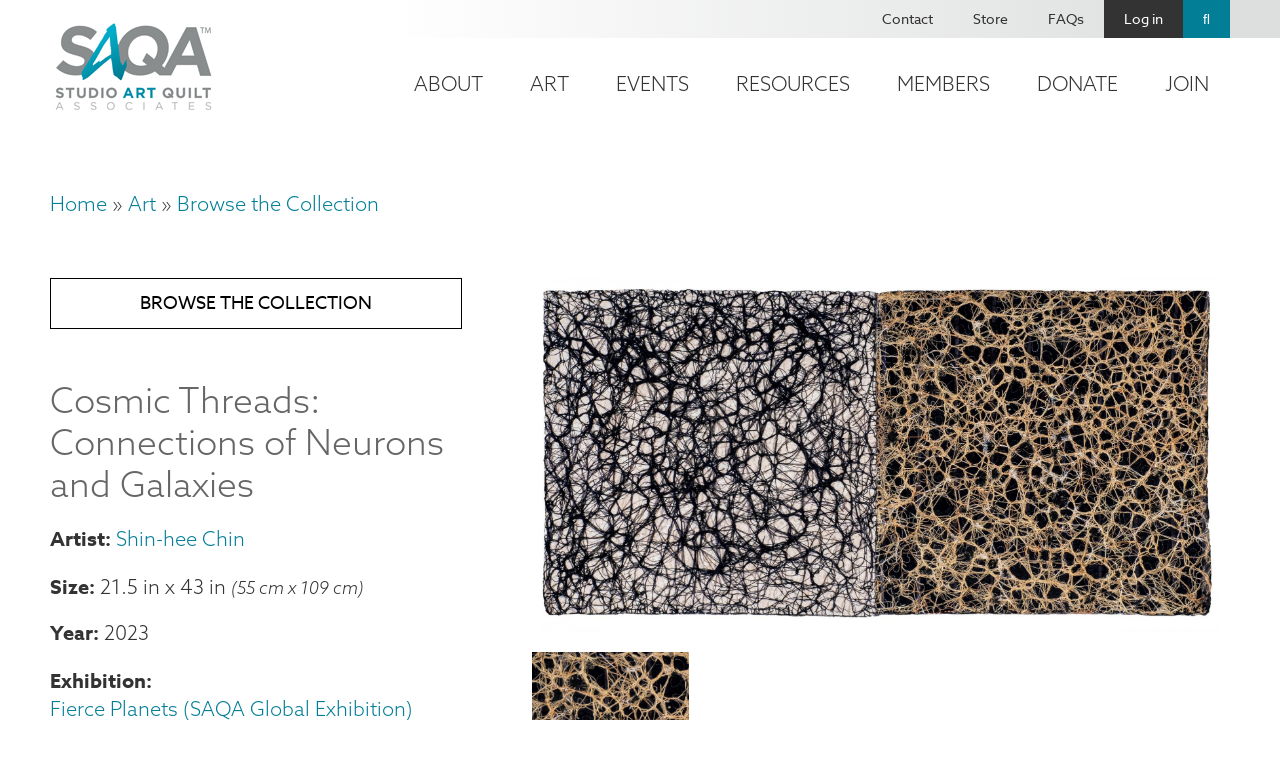

--- FILE ---
content_type: text/html; charset=UTF-8
request_url: https://www.saqa.com/art/browse-collection/cosmic-threads-connections-neurons-and-galaxies
body_size: 10897
content:
<!DOCTYPE html>
<html lang="en" dir="ltr">
  <head>
    <!-- Google tag (gtag.js) -->
    <script async src="https://www.googletagmanager.com/gtag/js?id=G-VSPG8HYGJD"></script>
    <script>
      window.dataLayer = window.dataLayer || [];
      function gtag(){dataLayer.push(arguments);}
      gtag('js', new Date());

      gtag('config', 'G-VSPG8HYGJD');
    </script>
    <!-- End Google tag (gtag.js) -->
    <!-- mailchimp script -->
    <script id="mcjs">!function(c,h,i,m,p){m=c.createElement(h),p=c.getElementsByTagName(h)[0],m.async=1,m.src=i,p.parentNode.insertBefore(m,p)}(document,"script","https://chimpstatic.com/mcjs-connected/js/users/61cce8f8825a6dfd5bd2f7e9c/a20a6ac4c023ea28f9781e95b.js");</script>
    <!-- end mailchimp script -->
    <!-- Meta Pixel Code -->
    <script>!function(f,b,e,v,n,t,s){if(f.fbq)return;n=f.fbq=function(){n.callMethod?n.callMethod.apply(n,arguments):n.queue.push(arguments)};if(!f._fbq)f._fbq=n;n.push=n;n.loaded=!0;n.version='2.0';n.queue=[];t=b.createElement(e);t.async=!0;t.src=v;s=b.getElementsByTagName(e)[0];s.parentNode.insertBefore(t,s)}(window, document,'script','https://connect.facebook.net/en_US/fbevents.js');fbq('init', '737576081672636');fbq('track', 'PageView');</script>
    <noscript><img height="1" width="1" style="display:none" src="https://www.facebook.com/tr?id=737576081672636&ev=PageView&noscript=1"/></noscript>
    <!-- End Meta Pixel Code -->
    <meta charset="utf-8" />
<noscript><style>form.antibot * :not(.antibot-message) { display: none !important; }</style>
</noscript><script async src="https://www.googletagmanager.com/gtag/js?id=UA-167764667-1"></script>
<script>window.dataLayer = window.dataLayer || [];function gtag(){dataLayer.push(arguments)};gtag("js", new Date());gtag("set", "developer_id.dMDhkMT", true);gtag("config", "UA-167764667-1", {"groups":"default","anonymize_ip":true,"page_placeholder":"PLACEHOLDER_page_path","allow_ad_personalization_signals":false});</script>
<link rel="canonical" href="https://www.saqa.com/art/browse-collection/cosmic-threads-connections-neurons-and-galaxies" />
<meta name="Generator" content="Drupal 10 (https://www.drupal.org); Commerce 2" />
<meta name="MobileOptimized" content="width" />
<meta name="HandheldFriendly" content="true" />
<meta name="viewport" content="width=device-width, initial-scale=1.0" />
<link rel="icon" href="/themes/custom/saqa/favicon.ico" type="image/vnd.microsoft.icon" />

    <title>Cosmic Threads: Connections of Neurons and Galaxies | SAQA - Studio Art Quilt Associates</title>
    <link rel="stylesheet" media="all" href="/sites/default/files/css/css_uZTTXtkzxd1X9Gx6ZbbNnBL5JgYmLomYSj1DYFkuA1s.css?delta=0&amp;language=en&amp;theme=saqa&amp;include=eJyFkEsOwyAMRC9Ew6b3iQyxKIrB1CYV9PQl6WfRTTbWPHtGtuwJVLt1oGj8WydUhYD65czLmDGxOG4WG6RCeB2d0iWGW7U_NXsdKRYcGUlA8YkGW6WYV7vIVoCmDxpBLZw1PnBOmDf7x5MThLVwzPXUmvZ66tLax-JgFO5gA7EDuuznateK6XjAC7Mtam0" />
<link rel="stylesheet" media="all" href="/sites/default/files/css/css_7RjK0c7QQdrcKwtBLmXifUEXzAf4LOugJTuabgSl0YA.css?delta=1&amp;language=en&amp;theme=saqa&amp;include=eJyFkEsOwyAMRC9Ew6b3iQyxKIrB1CYV9PQl6WfRTTbWPHtGtuwJVLt1oGj8WydUhYD65czLmDGxOG4WG6RCeB2d0iWGW7U_NXsdKRYcGUlA8YkGW6WYV7vIVoCmDxpBLZw1PnBOmDf7x5MThLVwzPXUmvZ66tLax-JgFO5gA7EDuuznateK6XjAC7Mtam0" />
<link rel="stylesheet" media="all" href="https://use.fontawesome.com/releases/v5.2.0/css/all.css" />

    
  </head>
  <body class="path-product">
        <div role="application">
      <a href="#main-content" class="visually-hidden focusable skip-link" role="link" aria-label="Skip link">
        Skip to main content
      </a>
    </div>
    
      <div class="dialog-off-canvas-main-canvas" data-off-canvas-main-canvas>
    <!-- begin .container -->
<div class="container">

  <!-- begin .header -->
  <div class="header" role="banner">
    <div class="header-top">
      
    </div>
    <!-- begin .section -->
    <div class="section">
      <div class="header-left">
          <div class="region region-header-left">
    <div id="block-saqa-branding" class="block block-system block-system-branding-block">
  
    
        <a href="/" rel="home" class="site-logo">
      <img src="/themes/custom/saqa/logo.png" alt="Home" />
    </a>
      </div>

  </div>

      </div>
      <div class="header-right">
        <div class="top">
            <div class="region region-header-right-top">
    <nav role="navigation" aria-labelledby="block-saqa-account-menu-menu" id="block-saqa-account-menu" class="block block-menu navigation menu--account">
            
  <h2 class="visually-hidden" id="block-saqa-account-menu-menu">User account menu</h2>
  

        
              <ul class="menu">
                    <li class="menu-item">
        <a href="/contact" data-drupal-link-system-path="node/4">Contact</a>
              </li>
                <li class="menu-item">
        <a href="/online-store" data-drupal-link-system-path="node/31">Store</a>
              </li>
                <li class="menu-item">
        <a href="/frequently-asked-questions" data-drupal-link-system-path="node/82">FAQs</a>
              </li>
                <li class="menu-item">
        <a href="/user/login" data-drupal-link-system-path="user/login">Log in</a>
              </li>
                <li class="menu-item">
        <a href="/search" class="search" data-drupal-link-system-path="node/6577">Search</a>
              </li>
        </ul>
  


  </nav>

  </div>

        </div>
        <div class="bottom">
            <div class="region region-header-right-bottom">
    <nav role="navigation" aria-labelledby="block-mainnavigation-2-menu" id="block-mainnavigation-2" class="main-nav-block block block-menu navigation menu--main">
            
  <h2 class="visually-hidden" id="block-mainnavigation-2-menu">Main navigation</h2>
  

        
              <ul class="menu">
                    <li class="menu-item menu-item--collapsed">
        <a href="/about" data-drupal-link-system-path="node/3">About</a>
              </li>
                <li class="menu-item menu-item--collapsed menu-item--active-trail">
        <a href="/art" data-drupal-link-system-path="node/5">Art</a>
              </li>
                <li class="menu-item menu-item--collapsed">
        <a href="/event-calendar" data-drupal-link-system-path="node/6">Events</a>
              </li>
                <li class="menu-item menu-item--collapsed">
        <a href="/resources" data-drupal-link-system-path="node/7">Resources</a>
              </li>
                <li class="menu-item menu-item--collapsed">
        <a href="/members" data-drupal-link-system-path="node/8">Members</a>
              </li>
                <li class="menu-item menu-item--collapsed">
        <a href="/donate" data-drupal-link-system-path="node/49">Donate</a>
              </li>
                <li class="menu-item menu-item--collapsed">
        <a href="/become-member" data-drupal-link-system-path="node/48">Join</a>
              </li>
        </ul>
  


  </nav>
<div id="block-responsivemenumobileicon" class="responsive-menu-toggle-wrapper responsive-menu-toggle block block-responsive-menu block-responsive-menu-toggle">
  
    
      <a id="toggle-icon" class="toggle responsive-menu-toggle-icon" title="Menu" href="#off-canvas">
  <span class="icon"></span><span class="label">Menu</span>
</a>
  </div>

  </div>

        </div>
      </div>
    </div>
    <!-- end .section -->
  </div>
  <!-- end .header -->

  
    <!-- begin .tabs -->
  <div class="tabs" role="region" aria-label="Tabs">
    <!-- begin .section -->
    <div class="section">
        <div class="region region-tabs">
    
  </div>

    </div> 
    <!-- end .section -->
  </div>
  <!-- end .tabs -->
  
  <!-- begin main -->
  <main role="main">
    <a id="main-content" tabindex="-1"></a>
        <!-- begin .content-top -->
    <div class="content-top">
      <!-- begin .section -->
      <div class="section">
          <div class="region region-content-top">
    <div data-drupal-messages-fallback class="hidden"></div>
<div id="block-breadcrumbs" class="block block-system block-system-breadcrumb-block">
  
    
        <nav class="breadcrumb" role="navigation" aria-labelledby="system-breadcrumb">
    <h2 id="system-breadcrumb" class="visually-hidden">Breadcrumb</h2>
    <ol>
          <li>
                  <a href="/">Home</a>
              </li>
          <li>
                  <a href="/art">Art</a>
              </li>
          <li>
                  <a href="/art/browse-collection">Browse the Collection</a>
              </li>
        </ol>
  </nav>

  </div>

  </div>

      </div> 
      <!-- end .section -->
    </div>
    <!-- end .content-top -->
    
    <!-- begin .content-wrap -->
    <div class="content-wrap">

      
      <!-- begin .content -->
      <div class="content">
        <!-- begin .section -->
        <div class="section">
            <div class="region region-content">
    <div id="block-saqa-page-title" class="block block-core block-page-title-block">
  
    
      
  <h1 class="page-title">
            <div class="field field--name-title field--type-string field--label-hidden field__item">Cosmic Threads: Connections of Neurons and Galaxies</div>
      </h1>


  </div>
<div id="block-saqa-content" class="block block-system block-system-main-block">
  
    
        
 
<article>

<div class="product collection-image full">

  <div class="product-inner">

    <div class="left-wrap">
      <a href="/art/browse-collection" class="back-to-button">Browse the Collection</a>
      
            <div class="field field--name-title field--type-string field--label-hidden field__item">Cosmic Threads: Connections of Neurons and Galaxies</div>
      
      
      <div class="field field--name-field-artist field--type-entity-reference field--label-hidden field__items">
              <div class="field__item">
<article data-history-node-id="3324" class="node node--type-artist node--view-mode-teaser">

  
      <h2>
      <a href="/art/juried-artists/shin-hee-chin" rel="bookmark"><span class="field field--name-title field--type-string field--label-hidden">Shin-hee Chin</span>
</a>
    </h2>
    

  
  <div class="node__content">
    
  </div>

</article>
</div>
          </div>
  

            <div class="size-wrap">

                  <label>Size</label>
          
            <div class="field field--name-field-height field--type-physical-measurement field--label-hidden field__item">21.5 in</div>
      
        
                  <span> x </span>
          
            <div class="field field--name-field-width field--type-physical-measurement field--label-hidden field__item">43 in</div>
      
        
        
                  <span class="field cm-formatted">(55 cm x 109 cm)</span>
        
      </div>
      
      
  <div class="field field--name-field-year field--type-integer field--label-above">
    <div class="field__label">Year</div>
              <div class="field__item">2023</div>
          </div>

      
      
      
      
      
  <div class="field field--name-field-exhibition field--type-entity-reference field--label-inline clearfix">
    <div class="field__label">Exhibition</div>
          <div class="field__items">
              <div class="field__item"><a href="/art/exhibitions/fierce-planets-saqa-global-exhibition" hreflang="en">Fierce Planets (SAQA Global Exhibition) </a></div>
              </div>
      </div>

      

      <div class="buy-wrap">
        
  <div class="product--variation-field--variation_price__11874 field field--name-price field--type-commerce-price field--label-above">
    <div class="field__label">Price</div>
              <div class="field__item">$0.00</div>
          </div>

        <a href="https://saqa.z2systems.com/np/clients/saqa/product.jsp?product=" class="buy-now-link" target="_blank" rel="noopener noreferrer">Buy Now >></a>
      </div>

    </div>

    <div class="right-wrap">
      
      <div class="field field--name-field-image field--type-image field--label-hidden field__items">
              <div class="field__item">
<a href="https://www.saqa.com/sites/default/files/collection-images/FP_Chin_Cosmic%20Threads-%20Connections%20of%20Neurons%20and%20Galaxies.jpg" aria-label="{&quot;title&quot;:&quot;Shin-hee  Chin - Cosmic Threads: Connections of Neurons and Galaxies&quot;,&quot;alt&quot;:&quot;Shin-hee  Chin - Cosmic Threads: Connections of Neurons and Galaxies&quot;}" role="button"  title="Shin-hee  Chin - Cosmic Threads: Connections of Neurons and Galaxies" data-colorbox-gallery="gallery-all-6wyCSQkymtQ" class="colorbox" aria-controls="colorbox-4c6JgofXu4w" data-cbox-img-attrs="{&quot;title&quot;:&quot;Shin-hee  Chin - Cosmic Threads: Connections of Neurons and Galaxies&quot;,&quot;alt&quot;:&quot;Shin-hee  Chin - Cosmic Threads: Connections of Neurons and Galaxies&quot;}"><img id="colorbox-4c6JgofXu4w" src="/sites/default/files/styles/free/public/collection-images/FP_Chin_Cosmic%20Threads-%20Connections%20of%20Neurons%20and%20Galaxies.jpg?itok=FiUorxw1" width="2100" height="1079" alt="Shin-hee  Chin - Cosmic Threads: Connections of Neurons and Galaxies" title="Shin-hee  Chin - Cosmic Threads: Connections of Neurons and Galaxies" loading="lazy" class="image-style-free" />

</a>
</div>
              <div class="field__item">
<a href="https://www.saqa.com/sites/default/files/collection-images/FP_Chin_Cosmic%20Threads-%20Connections%20of%20Neurons%20and%20Galaxies-detail.jpg" aria-label="{&quot;title&quot;:&quot;Shin-hee  Chin - Cosmic Threads: Connections of Neurons and Galaxies (detail)&quot;,&quot;alt&quot;:&quot;Shin-hee  Chin - Cosmic Threads: Connections of Neurons and Galaxies&quot;}" role="button"  title="Shin-hee  Chin - Cosmic Threads: Connections of Neurons and Galaxies (detail)" data-colorbox-gallery="gallery-all-6wyCSQkymtQ" class="colorbox" aria-controls="colorbox-a12EMaThRT0" data-cbox-img-attrs="{&quot;title&quot;:&quot;Shin-hee  Chin - Cosmic Threads: Connections of Neurons and Galaxies (detail)&quot;,&quot;alt&quot;:&quot;Shin-hee  Chin - Cosmic Threads: Connections of Neurons and Galaxies&quot;}"><img id="colorbox-a12EMaThRT0" src="/sites/default/files/styles/sq/public/collection-images/FP_Chin_Cosmic%20Threads-%20Connections%20of%20Neurons%20and%20Galaxies-detail.jpg?itok=HvdzmuSm" width="800" height="800" alt="Shin-hee  Chin - Cosmic Threads: Connections of Neurons and Galaxies" title="Shin-hee  Chin - Cosmic Threads: Connections of Neurons and Galaxies (detail)" loading="lazy" class="image-style-sq" />

</a>
</div>
          </div>
  
      
      
      
            <div class="field field--name-field-statement field--type-string-long field--label-hidden field__item">Scientists have highlighted striking similarities between the intricate network of neurons in the human brain and the cosmic web of galaxies, despite their vast difference in size. In line with this, my diptych portrays the complexity of the neural network. Utilizing recycled materials, I have created unique patterns of stitches employing a monochromatic color scheme. I seek to weave threads of connection, mirroring the organic patterns found in both the microscopic neural networks and the expansive cosmic structure of the universe. These patterns serve as reflections of interconnectedness.</div>
      
      
  <div class="field field--name-field-materials field--type-string-long field--label-inline clearfix">
    <div class="field__label">Materials</div>
              <div class="field__item">Recycled blankets</div>
          </div>

      
  <div class="field field--name-field-techniques field--type-string-long field--label-inline clearfix">
    <div class="field__label">Techniques</div>
              <div class="field__item">Stitched</div>
          </div>

    </div>

  </div>

  <div class="product-bottom">
    
  </div>

</div>

</article>

  </div>

  </div>

        </div> 
        <!-- end .section -->
      </div>
      <!-- end .content -->

    </div>
    <!-- end .content-wrap -->

        <!-- begin .content-bottom -->
    <div class="content-bottom">
      <!-- begin .section -->
      <div class="section">
        
      </div> 
      <!-- end .section -->
    </div>
    <!-- end .content-bottom -->
    
  </main>
  <!-- end main -->

  <!-- begin footer -->
  <footer role="contentinfo">

            <!-- begin .footer-top -->
      <div class="footer-top">
        <!-- begin .section -->
        <div class="section">
          <div class="region region-footer-top">
    <div id="block-contactus" class="contact-info-block block block-block-content block-block-contentfd59e1ab-afca-4dc8-a86c-92ebf9fb7a2a">
  
      <h2>Contact Us</h2>
    
      
            <div class="field field--name-field-subtitle field--type-string field--label-hidden field__item">Mailing Address</div>
      
            <div class="field field--name-field-address field--type-address field--label-hidden field__item"><p class="address" translate="no"><span class="organization">Studio Art Quilt Associates, Inc</span><br>
<span class="address-line1">PO Box 141</span><br>
<span class="locality">Hebron</span>, <span class="administrative-area">CT</span> <span class="postal-code">06248</span><br>
<span class="country">United States</span></p></div>
      
  <div class="field field--name-field-email field--type-email field--label-inline clearfix">
    <div class="field__label">Email</div>
              <div class="field__item"><a href="mailto:info@saqa.art">info@saqa.art</a></div>
          </div>

  </div>
<div id="block-wedlovetohearfromyou" class="social-block block block-block-content block-block-content3c2f2a1c-ee01-4f31-a320-58f113eefa25">
  
      <h2>We&#039;d Love to Hear From You</h2>
    
      
            <div class="field field--name-field-social-menu field--type-block-field field--label-hidden field__item"><nav role="navigation" aria-labelledby="block-socialmenu-menu" id="block-socialmenu" class="block block-menu navigation menu--social-menu">
            
  <h2 class="visually-hidden" id="block-socialmenu-menu">Social Menu</h2>
  

        
              <ul class="menu">
                    <li class="menu-item">
        <a href="https://www.facebook.com/pages/Studio-Art-Quilt-Associates-Inc/110208686277" class="facebook">Facebook</a>
              </li>
                <li class="menu-item">
        <a href="http://pinterest.com/saqaart/" class="pinterest">Pinterest</a>
              </li>
                <li class="menu-item">
        <a href="https://www.instagram.com/saqaart/" class="instagram">Instagram</a>
              </li>
                <li class="menu-item">
        <a href="https://www.youtube.com/channel/UCbTTAC8620wCtlwBnFWcWEw" class="youtube" target="_blank">Youtube</a>
              </li>
        </ul>
  


  </nav>
</div>
      
            <div class="field field--name-field-button-link field--type-link field--label-hidden field__item"><a href="/contact">Contact Us</a></div>
      
  </div>
<div id="block-fiberartfriday" class="lead-capture-block block block-block-content block-block-contentafbe5e9c-e982-48d5-984b-ed4c8a39a7d0">
  
      <h2>Fiber Art Friday</h2>
    
      
            <div class="clearfix text-formatted field field--name-body field--type-text-with-summary field--label-hidden field__item"><p>Our weekly newsletter is full of inspiration, exhibition news, and informative tidbits about the fiber art world. Don't miss out!</p></div>
      
            <div class="field field--name-field-link field--type-link field--label-hidden field__item"><a href="http://eepurl.com/ddpOxT">Subscribe</a></div>
      
  </div>

  </div>

        </div> 
        <!-- end .section -->
      </div>
      <!-- end .footer-top -->
      
            <!-- begin .footer -->
      <div class="footer">
        <!-- begin .section -->
        <div class="section">
          <div class="region region-footer">
    <nav role="navigation" aria-labelledby="block-mainnavigation-menu" id="block-mainnavigation" class="footer-nav-block block block-menu navigation menu--main">
            
  <h2 class="visually-hidden" id="block-mainnavigation-menu">Footer navigation</h2>
  

        
              <ul class="menu">
                    <li class="menu-item menu-item--expanded">
        <a href="/about" data-drupal-link-system-path="node/3">About</a>
                                <ul class="menu">
                    <li class="menu-item">
        <a href="/about/latest-news" data-drupal-link-system-path="node/22">Latest News</a>
              </li>
                <li class="menu-item">
        <a href="/about/our-story" data-drupal-link-system-path="node/136">Our Story</a>
              </li>
                <li class="menu-item">
        <a href="/about/board-staff" data-drupal-link-system-path="node/23">Board &amp; Staff</a>
              </li>
                <li class="menu-item">
        <a href="/about/publications" data-drupal-link-system-path="node/134">Publications</a>
              </li>
        </ul>
  
              </li>
                <li class="menu-item menu-item--expanded menu-item--active-trail">
        <a href="/art" data-drupal-link-system-path="node/5">Art</a>
                                <ul class="menu">
                    <li class="menu-item menu-item--collapsed">
        <a href="/art/exhibitions" data-drupal-link-system-path="node/28">SAQA Exhibitions</a>
              </li>
                <li class="menu-item menu-item--active-trail">
        <a href="/art/browse-collection" data-drupal-link-system-path="node/27">Browse Collection</a>
              </li>
                <li class="menu-item">
        <a href="/art/artwork-sale" data-drupal-link-system-path="node/6560">Artwork for Sale</a>
              </li>
                <li class="menu-item">
        <a href="/art/online-galleries" data-drupal-link-system-path="node/26">Online Galleries</a>
              </li>
        </ul>
  
              </li>
                <li class="menu-item menu-item--expanded">
        <a href="/event-calendar" data-drupal-link-system-path="node/6">Events</a>
                                <ul class="menu">
                    <li class="menu-item">
        <a href="/events/saqa-events" data-drupal-link-system-path="node/2253">SAQA Events</a>
              </li>
                <li class="menu-item menu-item--collapsed">
        <a href="/events/saqa-calls" data-drupal-link-system-path="node/6871">Calls for Entry</a>
              </li>
                <li class="menu-item">
        <a href="/conference" data-drupal-link-system-path="node/160">Annual Conference</a>
              </li>
        </ul>
  
              </li>
                <li class="menu-item menu-item--expanded">
        <a href="/resources" data-drupal-link-system-path="node/7">Resources</a>
                                <ul class="menu">
                    <li class="menu-item">
        <a href="/resources/art-quilt-resources" data-drupal-link-system-path="node/36">Art Quilt Resources</a>
              </li>
                <li class="menu-item">
        <a href="/resources/art-quilt-quarterly" data-drupal-link-system-path="node/37">Art Quilt Quarterly</a>
              </li>
                <li class="menu-item menu-item--collapsed">
        <a href="/journal" data-drupal-link-system-path="node/38">SAQA Journal</a>
              </li>
                <li class="menu-item">
        <a href="/resources/video-showcase" data-drupal-link-system-path="node/4139">Video Showcase</a>
              </li>
        </ul>
  
              </li>
                <li class="menu-item menu-item--expanded">
        <a href="/members" data-drupal-link-system-path="node/8">Members</a>
                                <ul class="menu">
                    <li class="menu-item menu-item--collapsed">
        <a href="/members/member-benefits-programs" data-drupal-link-system-path="node/46">Member Benefits</a>
              </li>
                <li class="menu-item menu-item--collapsed">
        <a href="/members/our-community" data-drupal-link-system-path="node/135">Our Community</a>
              </li>
                <li class="menu-item">
        <a href="/members/inside-saqa" data-drupal-link-system-path="node/4525">Inside SAQA</a>
              </li>
                <li class="menu-item">
        <a href="/members/resource-library" data-drupal-link-system-path="node/4554">Resource Library</a>
              </li>
        </ul>
  
              </li>
                <li class="menu-item menu-item--expanded">
        <a href="/donate" data-drupal-link-system-path="node/49">Donate</a>
                                <ul class="menu">
                    <li class="menu-item">
        <a href="/donate/become-visionary" data-drupal-link-system-path="node/4432">Become a Visionary</a>
              </li>
                <li class="menu-item">
        <a href="/join-donate/donate/endowment-fund" data-drupal-link-system-path="node/4433">Endowment Fund</a>
              </li>
                <li class="menu-item">
        <a href="/donate/planned-giving" data-drupal-link-system-path="node/4681">Planned Giving</a>
              </li>
        </ul>
  
              </li>
                <li class="menu-item menu-item--expanded">
        <a href="/become-member" data-drupal-link-system-path="node/48">Join</a>
                                <ul class="menu">
                    <li class="menu-item">
        <a href="/become-member" data-drupal-link-system-path="node/48">Become a Member</a>
              </li>
                <li class="menu-item">
        <a href="/join-donate/corporate-sponsors" data-drupal-link-system-path="node/50">Corporate Sponsors</a>
              </li>
                <li class="menu-item">
        <a href="/join/affiliates" data-drupal-link-system-path="node/4413">SAQA Affiliates</a>
              </li>
        </ul>
  
              </li>
        </ul>
  


  </nav>

  </div>

        </div> 
        <!-- end .section -->
      </div>
      <!-- end .footer -->
      
            <!-- begin .footer-bottom -->
      <div class="footer-bottom">
        <!-- begin .section -->
        <div class="section">
          <div class="region region-footer-bottom">
    <div id="block-copyrightblock" class="block block-copyright block-copyright-block">
  
    
      
        <div class="them"><span class="copy">&copy;2026</span> SAQA - Studio Art Quilt Associates</div>
        <span class="bar">|</span>
        <div class="unan"><a href="https://www.beunanimous.com/">Website Design & Development by UNANIMOUS</a></div>
  </div>

  </div>

        </div> 
        <!-- end .section -->
      </div>
      <!-- end .footer-bottom -->
      
  </footer>
  <!-- end footer -->

</div>
<!-- end .container -->


  </div>

    <div class="off-canvas-wrapper"><div id="off-canvas">
              <ul>
                    <li class="menu-item--_870ea7f-3649-4447-9f33-6f9140222645 menu-name--main">
        <a href="/about" data-drupal-link-system-path="node/3">About</a>
                                <ul>
                    <li class="menu-item--ec616ee5-1ebb-48a5-836e-c340a1fc5862 menu-name--main">
        <a href="/about/latest-news" data-drupal-link-system-path="node/22">Latest News</a>
              </li>
                <li class="menu-item--_9dcba31-e6e9-45b5-8196-90a37e567f4e menu-name--main">
        <a href="/about/our-story" data-drupal-link-system-path="node/136">Our Story</a>
              </li>
                <li class="menu-item--af933f05-d950-4582-8e62-1ee0a49a77c5 menu-name--main">
        <a href="/about/board-staff" data-drupal-link-system-path="node/23">Board &amp; Staff</a>
              </li>
                <li class="menu-item--_2d9d7c2-9616-4b0c-90a5-eb358773205a menu-name--main">
        <a href="/about/publications" data-drupal-link-system-path="node/134">Publications</a>
              </li>
        </ul>
  
              </li>
                <li class="menu-item--_792364f-d19f-429a-8061-1de44277b1b7 menu-name--main menu-item--active-trail">
        <a href="/art" data-drupal-link-system-path="node/5">Art</a>
                                <ul>
                    <li class="menu-item--_00c05c1-b773-4999-9b2a-4945a6d03966 menu-name--main">
        <a href="/art/exhibitions" data-drupal-link-system-path="node/28">SAQA Exhibitions</a>
                                <ul>
                    <li class="menu-item--f8c6ff80-892b-48a2-bcee-de96acf86ddc menu-name--main">
        <a href="/art/saqa-exhibitions/current-exhibitions" data-drupal-link-system-path="node/4202">Current Exhibitions</a>
              </li>
                <li class="menu-item--_82c1b1d-d279-41dc-a691-bbecae0349e5 menu-name--main">
        <a href="/art/saqa-exhibitions/past-exhibitions" data-drupal-link-system-path="node/4199">Past Exhibitions</a>
              </li>
                <li class="menu-item--fdd27727-1bcd-4cb2-b6f7-1c12dc70e636 menu-name--main">
        <a href="/art/saqa-exhibitions/regional-exhibitions" data-drupal-link-system-path="node/4201">Regional Exhibitions</a>
              </li>
        </ul>
  
              </li>
                <li class="menu-item--beb9815f-5599-4bb7-a20b-41c8dde4601a menu-name--main menu-item--active-trail">
        <a href="/art/browse-collection" data-drupal-link-system-path="node/27">Browse Collection</a>
              </li>
                <li class="menu-item--c6b1c3b7-5261-403b-9fc6-1771763910a0 menu-name--main">
        <a href="/art/artwork-sale" data-drupal-link-system-path="node/6560">Artwork for Sale</a>
              </li>
                <li class="menu-item--_f251576-6d11-4579-88c3-651425b2b18a menu-name--main">
        <a href="/art/online-galleries" data-drupal-link-system-path="node/26">Online Galleries</a>
              </li>
        </ul>
  
              </li>
                <li class="menu-item--_3c09770-9ddf-4a47-9750-6c4d052a02c3 menu-name--main">
        <a href="/event-calendar" data-drupal-link-system-path="node/6">Events</a>
                                <ul>
                    <li class="menu-item--_93904ea-ec2e-46ab-b705-94bdf06c538b menu-name--main">
        <a href="/events/saqa-events" data-drupal-link-system-path="node/2253">SAQA Events</a>
              </li>
                <li class="menu-item--f8336e4f-1dd5-46c5-9e22-8562c9b98c83 menu-name--main">
        <a href="/events/saqa-calls" data-drupal-link-system-path="node/6871">Calls for Entry</a>
                                <ul>
                    <li class="menu-item--_edc507a-c163-4315-9761-f627a83f5f8c menu-name--main">
        <a href="/events/calls-entry/regional-calls-entry" data-drupal-link-system-path="node/4542">Regional Calls</a>
              </li>
                <li class="menu-item--a3d60c40-88d7-4e41-ac1a-b0f44431da84 menu-name--main">
        <a href="/events/other-calls-entry" data-drupal-link-system-path="node/2254">Other Calls</a>
              </li>
                <li class="menu-item--fe8207f8-bd95-4ba9-b4ce-24d5bc9756a2 menu-name--main">
        <a href="/events/saqa-calls-entry/saqa-exhibition-guidelines" data-drupal-link-system-path="node/4187">Exhibition Guidelines</a>
              </li>
        </ul>
  
              </li>
                <li class="menu-item--c6615775-9fca-4668-ba81-a3101a76d7f7 menu-name--main">
        <a href="/conference" data-drupal-link-system-path="node/160">Annual Conference</a>
              </li>
        </ul>
  
              </li>
                <li class="menu-item--_06edf57-71db-4664-88b8-0681cd0867db menu-name--main">
        <a href="/resources" data-drupal-link-system-path="node/7">Resources</a>
                                <ul>
                    <li class="menu-item--df6dd8c3-61ae-4d27-b202-bb24a9343237 menu-name--main">
        <a href="/resources/art-quilt-resources" data-drupal-link-system-path="node/36">Art Quilt Resources</a>
              </li>
                <li class="menu-item--d2886e82-ee73-4369-841f-496de5311bcc menu-name--main">
        <a href="/resources/art-quilt-quarterly" data-drupal-link-system-path="node/37">Art Quilt Quarterly</a>
              </li>
                <li class="menu-item--_03e3e23-3d17-4c14-a96e-2907ed200c2d menu-name--main">
        <a href="/journal" data-drupal-link-system-path="node/38">SAQA Journal</a>
                                <ul>
                    <li class="menu-item--_8b61fcb-ed87-44af-b9fa-e01ad0e4c7c5 menu-name--main">
        <a href="/resources/saqa-journal/saqa-journal-article-submission-guidelines" data-drupal-link-system-path="node/4478">Submission Guidelines</a>
              </li>
                <li class="menu-item--_c42d5bd-6299-4f9b-a882-baada2e60d8c menu-name--main">
        <a href="/resources/saqa-journal/saqa-journal-index-articles" data-drupal-link-system-path="node/4480">Journal Index</a>
              </li>
        </ul>
  
              </li>
                <li class="menu-item--b3e23362-f1d2-4a69-9e89-c2522f5d56e0 menu-name--main">
        <a href="/resources/video-showcase" data-drupal-link-system-path="node/4139">Video Showcase</a>
              </li>
        </ul>
  
              </li>
                <li class="menu-item--_7aee796-fdd0-4017-bad6-bbe9cd563c2a menu-name--main">
        <a href="/members" data-drupal-link-system-path="node/8">Members</a>
                                <ul>
                    <li class="menu-item--_6c16e83-7d00-46ec-85f5-3bf564690016 menu-name--main">
        <a href="/members/member-benefits-programs" data-drupal-link-system-path="node/46">Member Benefits</a>
                                <ul>
                    <li class="menu-item--_4dd5e71-1d3f-4571-94f2-ee1afc5608e2 menu-name--main">
        <a href="/saqa-journal-members-only" data-drupal-link-system-path="node/4479">SAQA Journal</a>
              </li>
                <li class="menu-item--cf5a5611-9a04-4302-bf72-af7536bb021f menu-name--main">
        <a href="/members/member-resources/educational-videos-and-webinars" data-drupal-link-system-path="node/4520">Educational Videos</a>
              </li>
                <li class="menu-item--_c48ba41-9a29-41de-9048-70f2f29018f1 menu-name--main">
        <a href="/members/member-benefits/saqa-seminar" data-drupal-link-system-path="node/178">SAQA Seminar</a>
              </li>
        </ul>
  
              </li>
                <li class="menu-item--_39584bd-441d-4dde-9c60-c4cb49a07369 menu-name--main">
        <a href="/members/our-community" data-drupal-link-system-path="node/135">Our Community</a>
                                <ul>
                    <li class="menu-item--_01d6dd0-2d30-47d8-b486-af0ce2fd8625 menu-name--main">
        <a href="/members/our-community/member-directory" data-drupal-link-system-path="node/4095">Member Directory</a>
              </li>
                <li class="menu-item--_8de8f57-088d-4352-8bcc-e3792b64e4ee menu-name--main">
        <a href="/members/our-community/regional-reps" data-drupal-link-system-path="node/54">Regional Reps</a>
              </li>
                <li class="menu-item--_2f70216-f5ca-44ef-9a96-ec847e3eaa92 menu-name--main">
        <a href="/members/our-community/volunteers" data-drupal-link-system-path="node/4519">Volunteers</a>
              </li>
                <li class="menu-item--_3edd9f8-2df2-489c-b509-dd785937b651 menu-name--main">
        <a href="/members/our-community/juried-artist-profiles" data-drupal-link-system-path="node/7884">Juried Artists</a>
              </li>
        </ul>
  
              </li>
                <li class="menu-item--_a73b472-c904-4831-ba56-566d6bb9bb62 menu-name--main">
        <a href="/members/inside-saqa" data-drupal-link-system-path="node/4525">Inside SAQA</a>
              </li>
                <li class="menu-item--_b8cd302-71ce-4e1b-b6ec-3097fcb7814d menu-name--main">
        <a href="/members/resource-library" data-drupal-link-system-path="node/4554">Resource Library</a>
              </li>
        </ul>
  
              </li>
                <li class="menu-item--e6b94a9d-dcf6-4b76-aeb7-869dae16d5c2 menu-name--main">
        <a href="/donate" data-drupal-link-system-path="node/49">Donate</a>
                                <ul>
                    <li class="menu-item--f3f9f096-c4a0-4d9d-b479-65ff2e682a4d menu-name--main">
        <a href="/donate/become-visionary" data-drupal-link-system-path="node/4432">Become a Visionary</a>
              </li>
                <li class="menu-item--ce870db3-1560-4560-8ad0-bfc90f60d21a menu-name--main">
        <a href="/join-donate/donate/endowment-fund" data-drupal-link-system-path="node/4433">Endowment Fund</a>
              </li>
                <li class="menu-item--b79997ab-922d-4576-926c-e21d2a61382a menu-name--main">
        <a href="/donate/planned-giving" data-drupal-link-system-path="node/4681">Planned Giving</a>
              </li>
        </ul>
  
              </li>
                <li class="menu-item--_1bf2941-5659-4f87-9276-ae1f03a57d71 menu-name--main">
        <a href="/become-member" data-drupal-link-system-path="node/48">Join</a>
                                <ul>
                    <li class="menu-item--e4d9008a-2e50-4069-89a4-77e4c8240ccb menu-name--main">
        <a href="/become-member" data-drupal-link-system-path="node/48">Become a Member</a>
              </li>
                <li class="menu-item--f66f5efe-c6a2-4947-b92a-092a5630f744 menu-name--main">
        <a href="/join-donate/corporate-sponsors" data-drupal-link-system-path="node/50">Corporate Sponsors</a>
              </li>
                <li class="menu-item--c97e1eab-5078-436d-a9ac-410ce41bd17f menu-name--main">
        <a href="/join/affiliates" data-drupal-link-system-path="node/4413">SAQA Affiliates</a>
              </li>
        </ul>
  
              </li>
                <li class="menu-item--eed04624-5964-4602-a22d-f265e28d8aef menu-name--account">
        <a href="/contact" data-drupal-link-system-path="node/4">Contact</a>
              </li>
                <li class="menu-item--_deb53d3-05fe-41ef-8416-8ea3c4c0816a menu-name--account">
        <a href="/online-store" data-drupal-link-system-path="node/31">Store</a>
              </li>
                <li class="menu-item--_f5006db-1d35-42a4-8548-4fc109f78347 menu-name--account">
        <a href="/frequently-asked-questions" data-drupal-link-system-path="node/82">FAQs</a>
              </li>
                <li class="menu-item--logout menu-name--account">
        <a href="/user/login" data-drupal-link-system-path="user/login">Log in</a>
              </li>
                <li class="menu-item--_fdd9c54-4a82-493b-bff4-0296d3093bbb menu-name--account">
        <a href="/search" class="search" data-drupal-link-system-path="node/6577">Search</a>
              </li>
        </ul>
  

</div></div>
    <script type="application/json" data-drupal-selector="drupal-settings-json">{"path":{"baseUrl":"\/","pathPrefix":"","currentPath":"product\/11874","currentPathIsAdmin":false,"isFront":false,"currentLanguage":"en"},"pluralDelimiter":"\u0003","suppressDeprecationErrors":true,"responsive_menu":{"position":"left","theme":"theme-dark","pagedim":"pagedim","modifyViewport":true,"use_bootstrap":false,"breakpoint":"(min-width: 960px)","drag":false},"google_analytics":{"account":"UA-167764667-1","trackOutbound":true,"trackMailto":true,"trackTel":true,"trackDownload":true,"trackDownloadExtensions":"7z|aac|arc|arj|asf|asx|avi|bin|csv|doc(x|m)?|dot(x|m)?|exe|flv|gif|gz|gzip|hqx|jar|jpe?g|js|mp(2|3|4|e?g)|mov(ie)?|msi|msp|pdf|phps|png|ppt(x|m)?|pot(x|m)?|pps(x|m)?|ppam|sld(x|m)?|thmx|qtm?|ra(m|r)?|sea|sit|tar|tgz|torrent|txt|wav|wma|wmv|wpd|xls(x|m|b)?|xlt(x|m)|xlam|xml|z|zip","trackColorbox":true},"data":{"extlink":{"extTarget":true,"extTargetAppendNewWindowLabel":"(opens in a new window)","extTargetNoOverride":false,"extNofollow":false,"extTitleNoOverride":false,"extNoreferrer":false,"extFollowNoOverride":false,"extClass":"0","extLabel":"(link is external)","extImgClass":false,"extSubdomains":true,"extExclude":"","extInclude":"","extCssExclude":"","extCssInclude":"","extCssExplicit":"","extAlert":false,"extAlertText":"This link will take you to an external web site. We are not responsible for their content.","extHideIcons":false,"mailtoClass":"0","telClass":"","mailtoLabel":"(link sends email)","telLabel":"(link is a phone number)","extUseFontAwesome":false,"extIconPlacement":"append","extPreventOrphan":false,"extFaLinkClasses":"fa fa-external-link","extFaMailtoClasses":"fa fa-envelope-o","extAdditionalLinkClasses":"","extAdditionalMailtoClasses":"","extAdditionalTelClasses":"","extFaTelClasses":"fa fa-phone","whitelistedDomains":[],"extExcludeNoreferrer":""}},"colorbox":{"opacity":"0.85","current":"{current} of {total}","previous":"\u00ab Prev","next":"Next \u00bb","close":"Close","maxWidth":"98%","maxHeight":"98%","fixed":true,"mobiledetect":false,"mobiledevicewidth":"480px"},"user":{"uid":0,"permissionsHash":"ac5a6ca09c0fefce38832edf2f33a4e1fa277fca5d1581bed69fb0ac2159d7c0"}}</script>
<script src="/sites/default/files/js/js_x4H_KLOqpmbxB79scuRb_8KxGbIoKyFNP0vrz6pZhR0.js?scope=footer&amp;delta=0&amp;language=en&amp;theme=saqa&amp;include=eJxdyEESgkAMBdELRXIkKoxhKhrycTIo3t6FsGHXrwscbcLO5Qg6gy2sk-7dLZ58b9sqPhykClTXUUL8260kXwc1zRWR9tZx0dj44qEgZquU8hKeEV0-mlj0P6pjEr898gfTfj8R"></script>
<script src="https://use.fontawesome.com/923fbbe689.js"></script>
<script src="https://use.fontawesome.com/releases/v5.2.0/js/all.js"></script>
<script src="/sites/default/files/js/js_9tdWJTDjO0GDOeX4NEWjdSh6mzYvjFZr0YXJrHxalfw.js?scope=footer&amp;delta=3&amp;language=en&amp;theme=saqa&amp;include=eJxdyEESgkAMBdELRXIkKoxhKhrycTIo3t6FsGHXrwscbcLO5Qg6gy2sk-7dLZ58b9sqPhykClTXUUL8260kXwc1zRWR9tZx0dj44qEgZquU8hKeEV0-mlj0P6pjEr898gfTfj8R"></script>

  </body>
</html>
